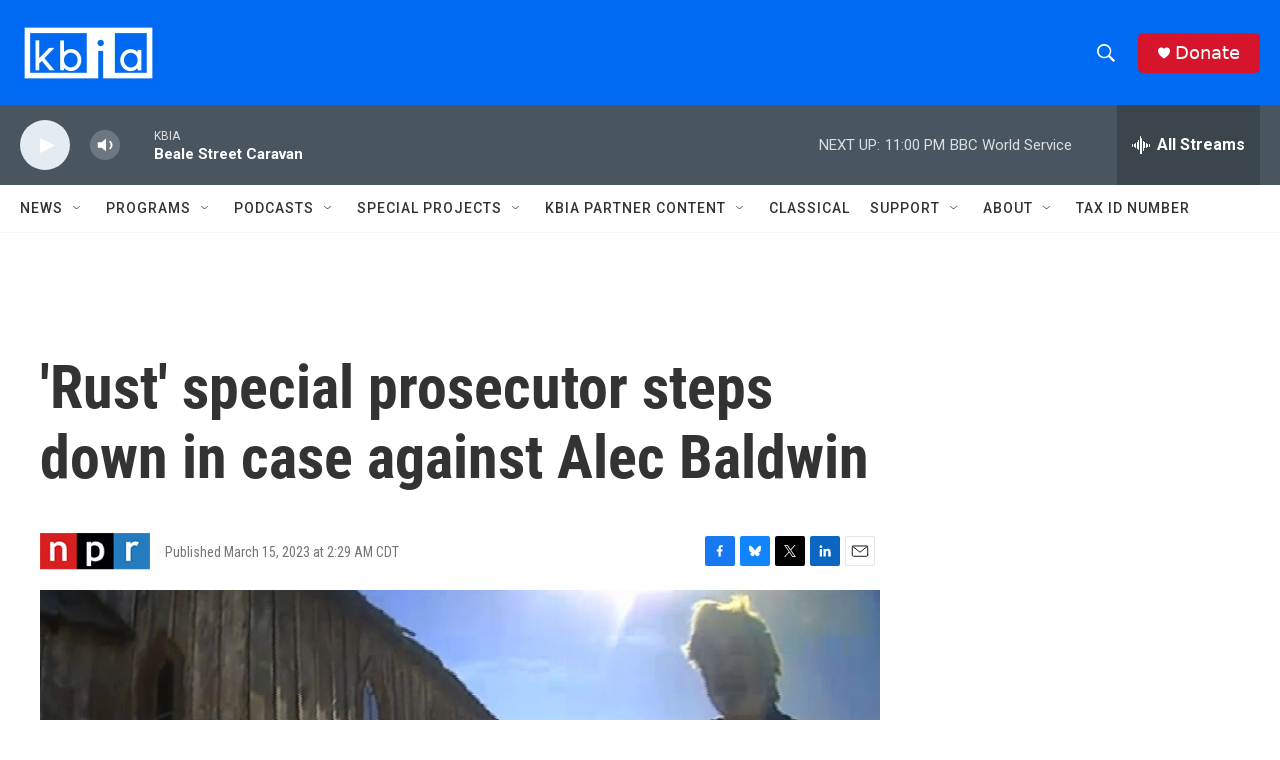

--- FILE ---
content_type: text/html; charset=utf-8
request_url: https://www.google.com/recaptcha/api2/aframe
body_size: 266
content:
<!DOCTYPE HTML><html><head><meta http-equiv="content-type" content="text/html; charset=UTF-8"></head><body><script nonce="nhju3JARMtn79gDCfUyTWg">/** Anti-fraud and anti-abuse applications only. See google.com/recaptcha */ try{var clients={'sodar':'https://pagead2.googlesyndication.com/pagead/sodar?'};window.addEventListener("message",function(a){try{if(a.source===window.parent){var b=JSON.parse(a.data);var c=clients[b['id']];if(c){var d=document.createElement('img');d.src=c+b['params']+'&rc='+(localStorage.getItem("rc::a")?sessionStorage.getItem("rc::b"):"");window.document.body.appendChild(d);sessionStorage.setItem("rc::e",parseInt(sessionStorage.getItem("rc::e")||0)+1);localStorage.setItem("rc::h",'1768709720397');}}}catch(b){}});window.parent.postMessage("_grecaptcha_ready", "*");}catch(b){}</script></body></html>